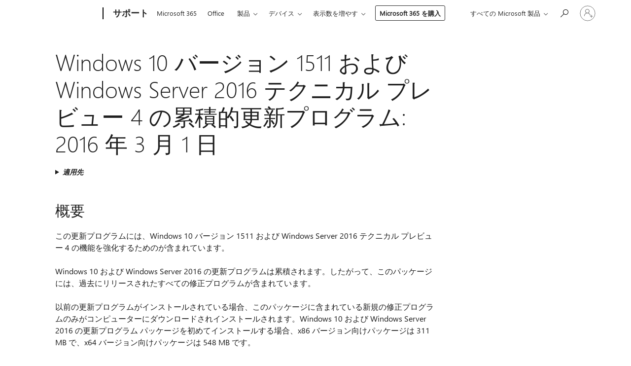

--- FILE ---
content_type: text/html; charset=utf-8
request_url: https://login.microsoftonline.com/common/oauth2/v2.0/authorize?client_id=ee272b19-4411-433f-8f28-5c13cb6fd407&redirect_uri=https%3A%2F%2Fsupport.microsoft.com%2Fsignin-oidc&response_type=code%20id_token&scope=openid%20profile%20offline_access&response_mode=form_post&nonce=639051099123952542.MWZjYzczYmYtZjIyMS00YzM3LWIzY2YtYTE4Y2MzOTIzOWM1NmM0ZjM1ZTAtNDUyOC00N2I1LWJiNTAtMzZkYzhkNjEzZjcx&prompt=none&nopa=2&state=CfDJ8MF9taR5d3RHoynoKQkxN0Dy6VM_pspBd96D9SK1vwNTj7sjNJFeLKYT9fZY2CGIKaLPfriYuwJ_vmeR8AjDiqJMZTnM6q-d4A0fjKkx3E4qynP_LuT8QkAWJw0u7EAeev_G105MK2ZKjVyJUcazuuOMdr30-RbZGVjIFWPcRpjUmFnvDMMG9D-fwBQ7WDl8qS6nGhG6GhZRY9by2YrLWir7z3OXM3J6pVuCDTOPTZdiVbthah8dw1S495jW8oQeI2Nk7KfEeqLRsg1g4SudmptxAVmNk5Xk2zIBklkxJtG5BlSOuYRPuwCZeg4VerP9EO0jCrTgwwPzdcmOtdbUULnyUxZwSDN_QulOkST3tdC8&x-client-SKU=ID_NET8_0&x-client-ver=8.12.1.0&sso_reload=true
body_size: 9660
content:


<!-- Copyright (C) Microsoft Corporation. All rights reserved. -->
<!DOCTYPE html>
<html>
<head>
    <title>Redirecting</title>
    <meta http-equiv="Content-Type" content="text/html; charset=UTF-8">
    <meta http-equiv="X-UA-Compatible" content="IE=edge">
    <meta name="viewport" content="width=device-width, initial-scale=1.0, maximum-scale=2.0, user-scalable=yes">
    <meta http-equiv="Pragma" content="no-cache">
    <meta http-equiv="Expires" content="-1">
    <meta name="PageID" content="FetchSessions" />
    <meta name="SiteID" content="" />
    <meta name="ReqLC" content="1033" />
    <meta name="LocLC" content="en-US" />

    
<meta name="robots" content="none" />

<script type="text/javascript" nonce='8cHCQaWpdTsXwFVLZRzquA'>//<![CDATA[
$Config={"urlGetCredentialType":"https://login.microsoftonline.com/common/GetCredentialType?mkt=en-US","urlGoToAADError":"https://login.live.com/oauth20_authorize.srf?client_id=ee272b19-4411-433f-8f28-5c13cb6fd407\u0026scope=openid+profile+offline_access\u0026redirect_uri=https%3a%2f%2fsupport.microsoft.com%2fsignin-oidc\u0026response_type=code+id_token\u0026state=[base64]\u0026response_mode=form_post\u0026nonce=639051099123952542.MWZjYzczYmYtZjIyMS00YzM3LWIzY2YtYTE4Y2MzOTIzOWM1NmM0ZjM1ZTAtNDUyOC00N2I1LWJiNTAtMzZkYzhkNjEzZjcx\u0026prompt=none\u0026x-client-SKU=ID_NET8_0\u0026x-client-Ver=8.12.1.0\u0026uaid=b460e3b4c22040a88664b5c0389f1a7b\u0026msproxy=1\u0026issuer=mso\u0026tenant=common\u0026ui_locales=en-US\u0026epctrc=WVFMuWJBM1bGzBsOG%2bb3inWB3LaUpeKQ3T7NZQPDncM%3d3%3a1%3aCANARY%3aR9J29uQKxUunP5tIFJZ%2bAlP0w37w4qzQNw5Bhb6iPHM%3d\u0026epct=[base64]\u0026jshs=0\u0026nopa=2","urlAppError":"https://support.microsoft.com/signin-oidc","oAppRedirectErrorPostParams":{"error":"interaction_required","error_description":"Session information is not sufficient for single-sign-on.","state":"[base64]"},"iMaxStackForKnockoutAsyncComponents":10000,"fShowButtons":true,"urlCdn":"https://aadcdn.msauth.net/shared/1.0/","urlDefaultFavicon":"https://aadcdn.msauth.net/shared/1.0/content/images/favicon_a_eupayfgghqiai7k9sol6lg2.ico","urlPost":"/common/login","iPawnIcon":0,"sPOST_Username":"","fEnableNumberMatching":true,"sFT":"[base64]","sFTName":"flowToken","sCtx":"[base64]","fEnableOneDSClientTelemetry":true,"dynamicTenantBranding":null,"staticTenantBranding":null,"oAppCobranding":{},"iBackgroundImage":4,"arrSessions":[],"urlMsaStaticMeControl":"https://login.live.com/Me.htm?v=3","fApplicationInsightsEnabled":false,"iApplicationInsightsEnabledPercentage":0,"urlSetDebugMode":"https://login.microsoftonline.com/common/debugmode","fEnableCssAnimation":true,"fDisableAnimationIfAnimationEndUnsupported":true,"fSsoFeasible":true,"fAllowGrayOutLightBox":true,"fProvideV2SsoImprovements":true,"fUseMsaSessionState":true,"fIsRemoteNGCSupported":true,"urlLogin":"https://login.microsoftonline.com/common/reprocess?ctx=[base64]","urlDssoStatus":"https://login.microsoftonline.com/common/instrumentation/dssostatus","iSessionPullType":3,"fUseSameSite":true,"iAllowedIdentities":2,"isGlobalTenant":true,"uiflavor":1001,"fShouldPlatformKeyBeSuppressed":true,"fLoadStringCustomizationPromises":true,"fUseAlternateTextForSwitchToCredPickerLink":true,"fOfflineAccountVisible":false,"fEnableUserStateFix":true,"fShowAccessPassPeek":true,"fUpdateSessionPollingLogic":true,"fEnableShowPickerCredObservable":true,"fFetchSessionsSkipDsso":true,"fIsCiamUserFlowUxNewLogicEnabled":true,"fUseNonMicrosoftDefaultBrandingForCiam":true,"sCompanyDisplayName":"Microsoft Services","fRemoveCustomCss":true,"fFixUICrashForApiRequestHandler":true,"fShowUpdatedKoreanPrivacyFooter":true,"fUsePostCssHotfix":true,"fFixUserFlowBranding":true,"fEnablePasskeyNullFix":true,"fEnableRefreshCookiesFix":true,"fEnableWebNativeBridgeInterstitialUx":true,"fEnableWindowParentingFix":true,"fEnableNativeBridgeErrors":true,"urlAcmaServerPath":"https://login.microsoftonline.com","sTenantId":"common","sMkt":"en-US","fIsDesktop":true,"fUpdateConfigInit":true,"fLogDisallowedCssProperties":true,"fDisallowExternalFonts":true,"scid":1013,"hpgact":1800,"hpgid":7,"apiCanary":"[base64]","canary":"WVFMuWJBM1bGzBsOG+b3inWB3LaUpeKQ3T7NZQPDncM=3:1:CANARY:R9J29uQKxUunP5tIFJZ+AlP0w37w4qzQNw5Bhb6iPHM=","sCanaryTokenName":"canary","fSkipRenderingNewCanaryToken":false,"fEnableNewCsrfProtection":true,"correlationId":"b460e3b4-c220-40a8-8664-b5c0389f1a7b","sessionId":"53cd44af-8d7b-4c18-b7dc-bca9f8d45200","sRingId":"R6","locale":{"mkt":"en-US","lcid":1033},"slMaxRetry":2,"slReportFailure":true,"strings":{"desktopsso":{"authenticatingmessage":"Trying to sign you in"}},"enums":{"ClientMetricsModes":{"None":0,"SubmitOnPost":1,"SubmitOnRedirect":2,"InstrumentPlt":4}},"urls":{"instr":{"pageload":"https://login.microsoftonline.com/common/instrumentation/reportpageload","dssostatus":"https://login.microsoftonline.com/common/instrumentation/dssostatus"}},"browser":{"ltr":1,"Chrome":1,"_Mac":1,"_M131":1,"_D0":1,"Full":1,"RE_WebKit":1,"b":{"name":"Chrome","major":131,"minor":0},"os":{"name":"OSX","version":"10.15.7"},"V":"131.0"},"watson":{"url":"/common/handlers/watson","bundle":"https://aadcdn.msauth.net/ests/2.1/content/cdnbundles/watson.min_q5ptmu8aniymd4ftuqdkda2.js","sbundle":"https://aadcdn.msauth.net/ests/2.1/content/cdnbundles/watsonsupportwithjquery.3.5.min_dc940oomzau4rsu8qesnvg2.js","fbundle":"https://aadcdn.msauth.net/ests/2.1/content/cdnbundles/frameworksupport.min_oadrnc13magb009k4d20lg2.js","resetErrorPeriod":5,"maxCorsErrors":-1,"maxInjectErrors":5,"maxErrors":10,"maxTotalErrors":3,"expSrcs":["https://login.microsoftonline.com","https://aadcdn.msauth.net/","https://aadcdn.msftauth.net/",".login.microsoftonline.com"],"envErrorRedirect":true,"envErrorUrl":"/common/handlers/enverror"},"loader":{"cdnRoots":["https://aadcdn.msauth.net/","https://aadcdn.msftauth.net/"],"logByThrowing":true},"serverDetails":{"slc":"ProdSlices","dc":"NCUS","ri":"CH3XXXX","ver":{"v":[2,1,23228,8]},"rt":"2026-01-27T11:25:13","et":28},"clientEvents":{"enabled":true,"telemetryEnabled":true,"useOneDSEventApi":true,"flush":60000,"autoPost":true,"autoPostDelay":1000,"minEvents":1,"maxEvents":1,"pltDelay":500,"appInsightsConfig":{"instrumentationKey":"69adc3c768bd4dc08c19416121249fcc-66f1668a-797b-4249-95e3-6c6651768c28-7293","webAnalyticsConfiguration":{"autoCapture":{"jsError":true}}},"defaultEventName":"IDUX_ESTSClientTelemetryEvent_WebWatson","serviceID":3,"endpointUrl":""},"fApplyAsciiRegexOnInput":true,"country":"US","fBreakBrandingSigninString":true,"bsso":{"states":{"START":"start","INPROGRESS":"in-progress","END":"end","END_SSO":"end-sso","END_USERS":"end-users"},"nonce":"AwABEgEAAAADAOz_BQD0_605R4FB2Q5Jl3LZsO9lvSrF5qbW8ImdI7CsA9rqXVOcMj1ofwG6A0gUCRMbUTcPbBpHVUHON1qI1n3fz_YV-SMgAA","overallTimeoutMs":4000,"telemetry":{"type":"ChromeSsoTelemetry","nonce":"AwABDwEAAAADAOz_BQD0_yYNwj9a4dl3uhxlHv8oTOj5Lz0mrehtbVGv-2ut5kMAVBTI3TESAJn21IFazJfSrgBtc-luh5gyye0hvDP0WVI26hK3f-caNDJfMekXK0j1IAA","reportStates":[]},"redirectEndStates":["end"],"cookieNames":{"aadSso":"AADSSO","winSso":"ESTSSSO","ssoTiles":"ESTSSSOTILES","ssoPulled":"SSOCOOKIEPULLED","userList":"ESTSUSERLIST"},"type":"chrome","reason":"Pull suppressed because it was already attempted and the current URL was reloaded."},"urlNoCookies":"https://login.microsoftonline.com/cookiesdisabled","fTrimChromeBssoUrl":true,"inlineMode":5,"fShowCopyDebugDetailsLink":true,"fTenantBrandingCdnAddEventHandlers":true,"fAddTryCatchForIFrameRedirects":true};
//]]></script> 
<script type="text/javascript" nonce='8cHCQaWpdTsXwFVLZRzquA'>//<![CDATA[
!function(){var e=window,r=e.$Debug=e.$Debug||{},t=e.$Config||{};if(!r.appendLog){var n=[],o=0;r.appendLog=function(e){var r=t.maxDebugLog||25,i=(new Date).toUTCString()+":"+e;n.push(o+":"+i),n.length>r&&n.shift(),o++},r.getLogs=function(){return n}}}(),function(){function e(e,r){function t(i){var a=e[i];if(i<n-1){return void(o.r[a]?t(i+1):o.when(a,function(){t(i+1)}))}r(a)}var n=e.length;t(0)}function r(e,r,i){function a(){var e=!!s.method,o=e?s.method:i[0],a=s.extraArgs||[],u=n.$WebWatson;try{
var c=t(i,!e);if(a&&a.length>0){for(var d=a.length,l=0;l<d;l++){c.push(a[l])}}o.apply(r,c)}catch(e){return void(u&&u.submitFromException&&u.submitFromException(e))}}var s=o.r&&o.r[e];return r=r||this,s&&(s.skipTimeout?a():n.setTimeout(a,0)),s}function t(e,r){return Array.prototype.slice.call(e,r?1:0)}var n=window;n.$Do||(n.$Do={"q":[],"r":[],"removeItems":[],"lock":0,"o":[]});var o=n.$Do;o.when=function(t,n){function i(e){r(e,a,s)||o.q.push({"id":e,"c":a,"a":s})}var a=0,s=[],u=1;"function"==typeof n||(a=n,
u=2);for(var c=u;c<arguments.length;c++){s.push(arguments[c])}t instanceof Array?e(t,i):i(t)},o.register=function(e,t,n){if(!o.r[e]){o.o.push(e);var i={};if(t&&(i.method=t),n&&(i.skipTimeout=n),arguments&&arguments.length>3){i.extraArgs=[];for(var a=3;a<arguments.length;a++){i.extraArgs.push(arguments[a])}}o.r[e]=i,o.lock++;try{for(var s=0;s<o.q.length;s++){var u=o.q[s];u.id==e&&r(e,u.c,u.a)&&o.removeItems.push(u)}}catch(e){throw e}finally{if(0===--o.lock){for(var c=0;c<o.removeItems.length;c++){
for(var d=o.removeItems[c],l=0;l<o.q.length;l++){if(o.q[l]===d){o.q.splice(l,1);break}}}o.removeItems=[]}}}},o.unregister=function(e){o.r[e]&&delete o.r[e]}}(),function(e,r){function t(){if(!a){if(!r.body){return void setTimeout(t)}a=!0,e.$Do.register("doc.ready",0,!0)}}function n(){if(!s){if(!r.body){return void setTimeout(n)}t(),s=!0,e.$Do.register("doc.load",0,!0),i()}}function o(e){(r.addEventListener||"load"===e.type||"complete"===r.readyState)&&t()}function i(){
r.addEventListener?(r.removeEventListener("DOMContentLoaded",o,!1),e.removeEventListener("load",n,!1)):r.attachEvent&&(r.detachEvent("onreadystatechange",o),e.detachEvent("onload",n))}var a=!1,s=!1;if("complete"===r.readyState){return void setTimeout(n)}!function(){r.addEventListener?(r.addEventListener("DOMContentLoaded",o,!1),e.addEventListener("load",n,!1)):r.attachEvent&&(r.attachEvent("onreadystatechange",o),e.attachEvent("onload",n))}()}(window,document),function(){function e(){
return f.$Config||f.ServerData||{}}function r(e,r){var t=f.$Debug;t&&t.appendLog&&(r&&(e+=" '"+(r.src||r.href||"")+"'",e+=", id:"+(r.id||""),e+=", async:"+(r.async||""),e+=", defer:"+(r.defer||"")),t.appendLog(e))}function t(){var e=f.$B;if(void 0===d){if(e){d=e.IE}else{var r=f.navigator.userAgent;d=-1!==r.indexOf("MSIE ")||-1!==r.indexOf("Trident/")}}return d}function n(){var e=f.$B;if(void 0===l){if(e){l=e.RE_Edge}else{var r=f.navigator.userAgent;l=-1!==r.indexOf("Edge")}}return l}function o(e){
var r=e.indexOf("?"),t=r>-1?r:e.length,n=e.lastIndexOf(".",t);return e.substring(n,n+v.length).toLowerCase()===v}function i(){var r=e();return(r.loader||{}).slReportFailure||r.slReportFailure||!1}function a(){return(e().loader||{}).redirectToErrorPageOnLoadFailure||!1}function s(){return(e().loader||{}).logByThrowing||!1}function u(e){if(!t()&&!n()){return!1}var r=e.src||e.href||"";if(!r){return!0}if(o(r)){var i,a,s;try{i=e.sheet,a=i&&i.cssRules,s=!1}catch(e){s=!0}if(i&&!a&&s){return!0}
if(i&&a&&0===a.length){return!0}}return!1}function c(){function t(e){g.getElementsByTagName("head")[0].appendChild(e)}function n(e,r,t,n){var u=null;return u=o(e)?i(e):"script"===n.toLowerCase()?a(e):s(e,n),r&&(u.id=r),"function"==typeof u.setAttribute&&(u.setAttribute("crossorigin","anonymous"),t&&"string"==typeof t&&u.setAttribute("integrity",t)),u}function i(e){var r=g.createElement("link");return r.rel="stylesheet",r.type="text/css",r.href=e,r}function a(e){
var r=g.createElement("script"),t=g.querySelector("script[nonce]");if(r.type="text/javascript",r.src=e,r.defer=!1,r.async=!1,t){var n=t.nonce||t.getAttribute("nonce");r.setAttribute("nonce",n)}return r}function s(e,r){var t=g.createElement(r);return t.src=e,t}function d(e,r){if(e&&e.length>0&&r){for(var t=0;t<e.length;t++){if(-1!==r.indexOf(e[t])){return!0}}}return!1}function l(r){if(e().fTenantBrandingCdnAddEventHandlers){var t=d(E,r)?E:b;if(!(t&&t.length>1)){return r}for(var n=0;n<t.length;n++){
if(-1!==r.indexOf(t[n])){var o=t[n+1<t.length?n+1:0],i=r.substring(t[n].length);return"https://"!==t[n].substring(0,"https://".length)&&(o="https://"+o,i=i.substring("https://".length)),o+i}}return r}if(!(b&&b.length>1)){return r}for(var a=0;a<b.length;a++){if(0===r.indexOf(b[a])){return b[a+1<b.length?a+1:0]+r.substring(b[a].length)}}return r}function f(e,t,n,o){if(r("[$Loader]: "+(L.failMessage||"Failed"),o),w[e].retry<y){return w[e].retry++,h(e,t,n),void c._ReportFailure(w[e].retry,w[e].srcPath)}n&&n()}
function v(e,t,n,o){if(u(o)){return f(e,t,n,o)}r("[$Loader]: "+(L.successMessage||"Loaded"),o),h(e+1,t,n);var i=w[e].onSuccess;"function"==typeof i&&i(w[e].srcPath)}function h(e,o,i){if(e<w.length){var a=w[e];if(!a||!a.srcPath){return void h(e+1,o,i)}a.retry>0&&(a.srcPath=l(a.srcPath),a.origId||(a.origId=a.id),a.id=a.origId+"_Retry_"+a.retry);var s=n(a.srcPath,a.id,a.integrity,a.tagName);s.onload=function(){v(e,o,i,s)},s.onerror=function(){f(e,o,i,s)},s.onreadystatechange=function(){
"loaded"===s.readyState?setTimeout(function(){v(e,o,i,s)},500):"complete"===s.readyState&&v(e,o,i,s)},t(s),r("[$Loader]: Loading '"+(a.srcPath||"")+"', id:"+(a.id||""))}else{o&&o()}}var p=e(),y=p.slMaxRetry||2,m=p.loader||{},b=m.cdnRoots||[],E=m.tenantBrandingCdnRoots||[],L=this,w=[];L.retryOnError=!0,L.successMessage="Loaded",L.failMessage="Error",L.Add=function(e,r,t,n,o,i){e&&w.push({"srcPath":e,"id":r,"retry":n||0,"integrity":t,"tagName":o||"script","onSuccess":i})},L.AddForReload=function(e,r){
var t=e.src||e.href||"";L.Add(t,"AddForReload",e.integrity,1,e.tagName,r)},L.AddIf=function(e,r,t){e&&L.Add(r,t)},L.Load=function(e,r){h(0,e,r)}}var d,l,f=window,g=f.document,v=".css";c.On=function(e,r,t){if(!e){throw"The target element must be provided and cannot be null."}r?c.OnError(e,t):c.OnSuccess(e,t)},c.OnSuccess=function(e,t){if(!e){throw"The target element must be provided and cannot be null."}if(u(e)){return c.OnError(e,t)}var n=e.src||e.href||"",o=i(),s=a();r("[$Loader]: Loaded",e);var d=new c
;d.failMessage="Reload Failed",d.successMessage="Reload Success",d.Load(null,function(){if(o){throw"Unexpected state. ResourceLoader.Load() failed despite initial load success. ['"+n+"']"}s&&(document.location.href="/error.aspx?err=504")})},c.OnError=function(e,t){var n=e.src||e.href||"",o=i(),s=a();if(!e){throw"The target element must be provided and cannot be null."}r("[$Loader]: Failed",e);var u=new c;u.failMessage="Reload Failed",u.successMessage="Reload Success",u.AddForReload(e,t),
u.Load(null,function(){if(o){throw"Failed to load external resource ['"+n+"']"}s&&(document.location.href="/error.aspx?err=504")}),c._ReportFailure(0,n)},c._ReportFailure=function(e,r){if(s()&&!t()){throw"[Retry "+e+"] Failed to load external resource ['"+r+"'], reloading from fallback CDN endpoint"}},f.$Loader=c}(),function(){function e(){if(!E){var e=new h.$Loader;e.AddIf(!h.jQuery,y.sbundle,"WebWatson_DemandSupport"),y.sbundle=null,delete y.sbundle,e.AddIf(!h.$Api,y.fbundle,"WebWatson_DemandFramework"),
y.fbundle=null,delete y.fbundle,e.Add(y.bundle,"WebWatson_DemandLoaded"),e.Load(r,t),E=!0}}function r(){if(h.$WebWatson){if(h.$WebWatson.isProxy){return void t()}m.when("$WebWatson.full",function(){for(;b.length>0;){var e=b.shift();e&&h.$WebWatson[e.cmdName].apply(h.$WebWatson,e.args)}})}}function t(){if(!h.$WebWatson||h.$WebWatson.isProxy){if(!L&&JSON){try{var e=new XMLHttpRequest;e.open("POST",y.url),e.setRequestHeader("Accept","application/json"),
e.setRequestHeader("Content-Type","application/json; charset=UTF-8"),e.setRequestHeader("canary",p.apiCanary),e.setRequestHeader("client-request-id",p.correlationId),e.setRequestHeader("hpgid",p.hpgid||0),e.setRequestHeader("hpgact",p.hpgact||0);for(var r=-1,t=0;t<b.length;t++){if("submit"===b[t].cmdName){r=t;break}}var o=b[r]?b[r].args||[]:[],i={"sr":y.sr,"ec":"Failed to load external resource [Core Watson files]","wec":55,"idx":1,"pn":p.pgid||"","sc":p.scid||0,"hpg":p.hpgid||0,
"msg":"Failed to load external resource [Core Watson files]","url":o[1]||"","ln":0,"ad":0,"an":!1,"cs":"","sd":p.serverDetails,"ls":null,"diag":v(y)};e.send(JSON.stringify(i))}catch(e){}L=!0}y.loadErrorUrl&&window.location.assign(y.loadErrorUrl)}n()}function n(){b=[],h.$WebWatson=null}function o(r){return function(){var t=arguments;b.push({"cmdName":r,"args":t}),e()}}function i(){var e=["foundException","resetException","submit"],r=this;r.isProxy=!0;for(var t=e.length,n=0;n<t;n++){var i=e[n];i&&(r[i]=o(i))}
}function a(e,r,t,n,o,i,a){var s=h.event;return i||(i=l(o||s,a?a+2:2)),h.$Debug&&h.$Debug.appendLog&&h.$Debug.appendLog("[WebWatson]:"+(e||"")+" in "+(r||"")+" @ "+(t||"??")),$.submit(e,r,t,n,o||s,i,a)}function s(e,r){return{"signature":e,"args":r,"toString":function(){return this.signature}}}function u(e){for(var r=[],t=e.split("\n"),n=0;n<t.length;n++){r.push(s(t[n],[]))}return r}function c(e){for(var r=[],t=e.split("\n"),n=0;n<t.length;n++){var o=s(t[n],[]);t[n+1]&&(o.signature+="@"+t[n+1],n++),r.push(o)
}return r}function d(e){if(!e){return null}try{if(e.stack){return u(e.stack)}if(e.error){if(e.error.stack){return u(e.error.stack)}}else if(window.opera&&e.message){return c(e.message)}}catch(e){}return null}function l(e,r){var t=[];try{for(var n=arguments.callee;r>0;){n=n?n.caller:n,r--}for(var o=0;n&&o<w;){var i="InvalidMethod()";try{i=n.toString()}catch(e){}var a=[],u=n.args||n.arguments;if(u){for(var c=0;c<u.length;c++){a[c]=u[c]}}t.push(s(i,a)),n=n.caller,o++}}catch(e){t.push(s(e.toString(),[]))}
var l=d(e);return l&&(t.push(s("--- Error Event Stack -----------------",[])),t=t.concat(l)),t}function f(e){if(e){try{var r=/function (.{1,})\(/,t=r.exec(e.constructor.toString());return t&&t.length>1?t[1]:""}catch(e){}}return""}function g(e){if(e){try{if("string"!=typeof e&&JSON&&JSON.stringify){var r=f(e),t=JSON.stringify(e);return t&&"{}"!==t||(e.error&&(e=e.error,r=f(e)),(t=JSON.stringify(e))&&"{}"!==t||(t=e.toString())),r+":"+t}}catch(e){}}return""+(e||"")}function v(e){var r=[];try{
if(jQuery?(r.push("jQuery v:"+jQuery().jquery),jQuery.easing?r.push("jQuery.easing:"+JSON.stringify(jQuery.easing)):r.push("jQuery.easing is not defined")):r.push("jQuery is not defined"),e&&e.expectedVersion&&r.push("Expected jQuery v:"+e.expectedVersion),m){var t,n="";for(t=0;t<m.o.length;t++){n+=m.o[t]+";"}for(r.push("$Do.o["+n+"]"),n="",t=0;t<m.q.length;t++){n+=m.q[t].id+";"}r.push("$Do.q["+n+"]")}if(h.$Debug&&h.$Debug.getLogs){var o=h.$Debug.getLogs();o&&o.length>0&&(r=r.concat(o))}if(b){
for(var i=0;i<b.length;i++){var a=b[i];if(a&&"submit"===a.cmdName){try{if(JSON&&JSON.stringify){var s=JSON.stringify(a);s&&r.push(s)}}catch(e){r.push(g(e))}}}}}catch(e){r.push(g(e))}return r}var h=window,p=h.$Config||{},y=p.watson,m=h.$Do;if(!h.$WebWatson&&y){var b=[],E=!1,L=!1,w=10,$=h.$WebWatson=new i;$.CB={},$._orgErrorHandler=h.onerror,h.onerror=a,$.errorHooked=!0,m.when("jQuery.version",function(e){y.expectedVersion=e}),m.register("$WebWatson")}}(),function(){function e(e,r){
for(var t=r.split("."),n=t.length,o=0;o<n&&null!==e&&void 0!==e;){e=e[t[o++]]}return e}function r(r){var t=null;return null===u&&(u=e(i,"Constants")),null!==u&&r&&(t=e(u,r)),null===t||void 0===t?"":t.toString()}function t(t){var n=null;return null===a&&(a=e(i,"$Config.strings")),null!==a&&t&&(n=e(a,t.toLowerCase())),null!==n&&void 0!==n||(n=r(t)),null===n||void 0===n?"":n.toString()}function n(e,r){var n=null;return e&&r&&r[e]&&(n=t("errors."+r[e])),n||(n=t("errors."+e)),n||(n=t("errors."+c)),n||(n=t(c)),n}
function o(t){var n=null;return null===s&&(s=e(i,"$Config.urls")),null!==s&&t&&(n=e(s,t.toLowerCase())),null!==n&&void 0!==n||(n=r(t)),null===n||void 0===n?"":n.toString()}var i=window,a=null,s=null,u=null,c="GENERIC_ERROR";i.GetString=t,i.GetErrorString=n,i.GetUrl=o}(),function(){var e=window,r=e.$Config||{};e.$B=r.browser||{}}(),function(){function e(e,r,t){e&&e.addEventListener?e.addEventListener(r,t):e&&e.attachEvent&&e.attachEvent("on"+r,t)}function r(r,t){e(document.getElementById(r),"click",t)}
function t(r,t){var n=document.getElementsByName(r);n&&n.length>0&&e(n[0],"click",t)}var n=window;n.AddListener=e,n.ClickEventListenerById=r,n.ClickEventListenerByName=t}();
//]]></script> 
<script type="text/javascript" nonce='8cHCQaWpdTsXwFVLZRzquA'>//<![CDATA[
!function(t,e){!function(){var n=e.getElementsByTagName("head")[0];n&&n.addEventListener&&(n.addEventListener("error",function(e){null!==e.target&&"cdn"===e.target.getAttribute("data-loader")&&t.$Loader.OnError(e.target)},!0),n.addEventListener("load",function(e){null!==e.target&&"cdn"===e.target.getAttribute("data-loader")&&t.$Loader.OnSuccess(e.target)},!0))}()}(window,document);
//]]></script>
    <script type="text/javascript" nonce='8cHCQaWpdTsXwFVLZRzquA'>
        ServerData = $Config;
    </script>

    <script data-loader="cdn" crossorigin="anonymous" src="https://aadcdn.msauth.net/shared/1.0/content/js/FetchSessions_Core_Zrgqf3NDZY6QoRSGjvZAAQ2.js" integrity='sha384-ZiCm7FNkvHCzGABuQsNqI+NbQpuukT8O8DH+5NRo+GBSrdhUPzoMJLcFvVj8ky+R' nonce='8cHCQaWpdTsXwFVLZRzquA'></script>

</head>
<body data-bind="defineGlobals: ServerData" style="display: none">
</body>
</html>